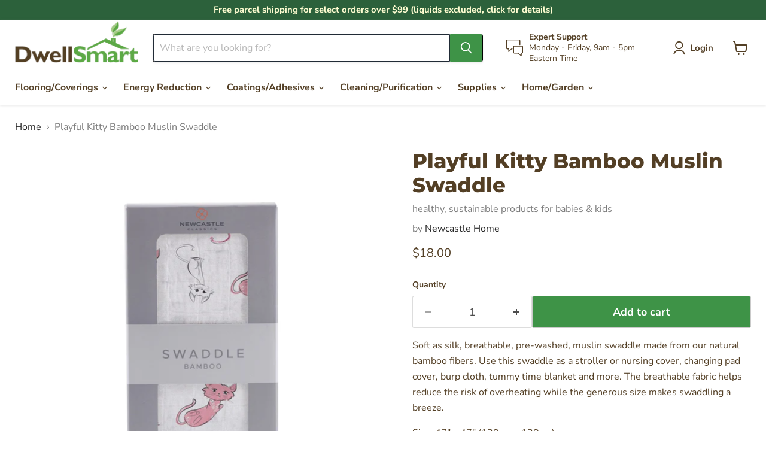

--- FILE ---
content_type: text/html; charset=utf-8
request_url: https://www.dwellsmart.com/collections/all/products/playful-kitty-swaddle-132006350?view=recently-viewed
body_size: 1126
content:






















  












<li
  class="productgrid--item  imagestyle--cropped-medium        product-recently-viewed-card    show-actions--mobile"
  data-product-item
  data-product-quickshop-url="/products/playful-kitty-swaddle-132006350"
  
    data-recently-viewed-card
  
>
  <div class="productitem" data-product-item-content>
    
    
    
    

    

    

    <div class="productitem__container">
      <div class="product-recently-viewed-card-time" data-product-handle="playful-kitty-swaddle-132006350">
      <button
        class="product-recently-viewed-card-remove"
        aria-label="close"
        data-remove-recently-viewed
      >
        


                                                                      <svg class="icon-remove "    aria-hidden="true"    focusable="false"    role="presentation"    xmlns="http://www.w3.org/2000/svg" width="10" height="10" viewBox="0 0 10 10" xmlns="http://www.w3.org/2000/svg">      <path fill="currentColor" d="M6.08785659,5 L9.77469752,1.31315906 L8.68684094,0.225302476 L5,3.91214341 L1.31315906,0.225302476 L0.225302476,1.31315906 L3.91214341,5 L0.225302476,8.68684094 L1.31315906,9.77469752 L5,6.08785659 L8.68684094,9.77469752 L9.77469752,8.68684094 L6.08785659,5 Z"></path>    </svg>                                              

      </button>
    </div>

      <div class="productitem__image-container">
        <a
          class="productitem--image-link"
          href="/products/playful-kitty-swaddle-132006350"
          aria-label="/products/playful-kitty-swaddle-132006350"
          tabindex="-1"
          data-product-page-link
        >
          <figure
            class="productitem--image"
            data-product-item-image
            
          >
            
              
              

  
    <noscript data-rimg-noscript>
      <img
        
          src="//www.dwellsmart.com/cdn/shop/products/Sku_2012_1_512x512.jpg?v=1666293893"
        

        alt=""
        data-rimg="noscript"
        srcset="//www.dwellsmart.com/cdn/shop/products/Sku_2012_1_512x512.jpg?v=1666293893 1x, //www.dwellsmart.com/cdn/shop/products/Sku_2012_1_1024x1024.jpg?v=1666293893 2x, //www.dwellsmart.com/cdn/shop/products/Sku_2012_1_1536x1536.jpg?v=1666293893 3x, //www.dwellsmart.com/cdn/shop/products/Sku_2012_1_2048x2048.jpg?v=1666293893 4x"
        class="productitem--image-primary"
        
        
      >
    </noscript>
  

  <img
    
      src="//www.dwellsmart.com/cdn/shop/products/Sku_2012_1_512x512.jpg?v=1666293893"
    
    alt=""

    
      data-rimg="lazy"
      data-rimg-scale="1"
      data-rimg-template="//www.dwellsmart.com/cdn/shop/products/Sku_2012_1_{size}.jpg?v=1666293893"
      data-rimg-max="2048x2048"
      data-rimg-crop="false"
      
      srcset="data:image/svg+xml;utf8,<svg%20xmlns='http://www.w3.org/2000/svg'%20width='512'%20height='512'></svg>"
    

    class="productitem--image-primary"
    
    
  >



  <div data-rimg-canvas></div>


            

            



























          </figure>
        </a>
      </div><div class="productitem--info">
        
          
        

        

        <h2 class="productitem--title">
          <a href="/products/playful-kitty-swaddle-132006350" data-product-page-link>
            Playful Kitty Bamboo Muslin Swaddle
          </a>
        </h2>

        
          
            <span class="productitem--vendor">
              <a href="/collections/vendors?q=Newcastle%20Home" title="Newcastle Home">Newcastle Home</a>
            </span>
          
        

        
          




































    
<div class="price productitem__price ">
  
    <div
      class="price__compare-at "
      data-price-compare-container
    >


      
        <span class="money price__original" data-price-original></span>
      
    </div>


    
      
      <div class="price__compare-at--hidden" data-compare-price-range-hidden>
        
          <span class="visually-hidden">Original price</span>
          <span class="money price__compare-at--min" data-price-compare-min>
            $18.00
          </span>
          -
          <span class="visually-hidden">Original price</span>
          <span class="money price__compare-at--max" data-price-compare-max>
            $18.00
          </span>
        
      </div>
      <div class="price__compare-at--hidden" data-compare-price-hidden>
        <span class="visually-hidden">Original price</span>
        <span class="money price__compare-at--single" data-price-compare>
          
        </span>
      </div>
    
  

  <div class="price__current  " data-price-container>

    

    
      
      
      <span class="money" data-price>
        $18.00

      </span>
                 

    
    
  </div>

  
    
    <div class="price__current--hidden" data-current-price-range-hidden>
      
        <span class="money price__current--min" data-price-min>$18.00</span>
        -
        <span class="money price__current--max" data-price-max>$18.00</span>
      
    </div>
    <div class="price__current--hidden" data-current-price-hidden>
      <span class="visually-hidden">Current price</span>
      <span class="money" data-price>
        $18.00

      </span>
                 

    </div>
  

  
    
    
    
    

    <div
      class="
        productitem__unit-price
        hidden
      "
      data-unit-price
    >
      <span class="productitem__total-quantity" data-total-quantity></span> | <span class="productitem__unit-price--amount money" data-unit-price-amount></span> / <span class="productitem__unit-price--measure" data-unit-price-measure></span>
    </div>
  

  
</div>

    


        

        
          

          
            
          
        

        
          <div class="productitem--description">
            <p>Soft as silk, breathable, pre-washed, muslin swaddle made from our natural bamboo fibers. Use this swaddle as a stroller or nursing cover, changing...</p>

            
              <a
                href="/products/playful-kitty-swaddle-132006350"
                class="productitem--link"
                data-product-page-link
              >
                View full details
              </a>
            
          </div>
        
      </div>

      
    </div>
  </div>

  
    <script type="application/json" data-quick-buy-settings>
      {
        "cart_redirection": true,
        "money_format": "${{amount}}"
      }
    </script>
  
</li>


--- FILE ---
content_type: text/javascript; charset=utf-8
request_url: https://www.dwellsmart.com/products/playful-kitty-swaddle-132006350.js
body_size: 631
content:
{"id":7998531698925,"title":"Playful Kitty Bamboo Muslin Swaddle","handle":"playful-kitty-swaddle-132006350","description":"\u003cp\u003eSoft as silk, breathable, pre-washed, muslin swaddle made from our natural bamboo fibers. Use this swaddle as a stroller or nursing cover, changing pad cover, burp cloth, tummy time blanket and more. The breathable fabric helps reduce the risk of overheating while the generous size makes swaddling a breeze.\u003c\/p\u003e\n\u003cp\u003eSize: 47\" x 47\" (120cm x 120cm)\u003c\/p\u003e\n\u003cp\u003eMaterial:  100% Natural Bamboo Muslin\u003c\/p\u003e","published_at":"2022-10-19T17:54:27-04:00","created_at":"2022-10-19T17:54:27-04:00","vendor":"Newcastle Home","type":"Kids \u0026 Babies","tags":["Babies \u0026 Kids","Newcastle Home"],"price":1800,"price_min":1800,"price_max":1800,"available":true,"price_varies":false,"compare_at_price":null,"compare_at_price_min":0,"compare_at_price_max":0,"compare_at_price_varies":false,"variants":[{"id":43430998868205,"title":"Default Title","option1":"Default Title","option2":null,"option3":null,"sku":"'2012","requires_shipping":true,"taxable":true,"featured_image":null,"available":true,"name":"Playful Kitty Bamboo Muslin Swaddle","public_title":null,"options":["Default Title"],"price":1800,"weight":907,"compare_at_price":null,"inventory_management":"spocket","barcode":null,"requires_selling_plan":false,"selling_plan_allocations":[]}],"images":["\/\/cdn.shopify.com\/s\/files\/1\/0090\/4196\/9209\/products\/Sku_2012_1.jpg?v=1666293893","\/\/cdn.shopify.com\/s\/files\/1\/0090\/4196\/9209\/products\/Sku_2012_5.jpg?v=1666294428","\/\/cdn.shopify.com\/s\/files\/1\/0090\/4196\/9209\/products\/Sku_2012_4.jpg?v=1666294714","\/\/cdn.shopify.com\/s\/files\/1\/0090\/4196\/9209\/products\/Sku_2012_2.jpg?v=1666294279","\/\/cdn.shopify.com\/s\/files\/1\/0090\/4196\/9209\/products\/Sku20124.jpg?v=1666294120","\/\/cdn.shopify.com\/s\/files\/1\/0090\/4196\/9209\/products\/Sku20125.jpg?v=1666294441"],"featured_image":"\/\/cdn.shopify.com\/s\/files\/1\/0090\/4196\/9209\/products\/Sku_2012_1.jpg?v=1666293893","options":[{"name":"Title","position":1,"values":["Default Title"]}],"url":"\/products\/playful-kitty-swaddle-132006350","media":[{"alt":null,"id":30579346669805,"position":1,"preview_image":{"aspect_ratio":1.0,"height":2048,"width":2048,"src":"https:\/\/cdn.shopify.com\/s\/files\/1\/0090\/4196\/9209\/products\/Sku_2012_1.jpg?v=1666293893"},"aspect_ratio":1.0,"height":2048,"media_type":"image","src":"https:\/\/cdn.shopify.com\/s\/files\/1\/0090\/4196\/9209\/products\/Sku_2012_1.jpg?v=1666293893","width":2048},{"alt":null,"id":30579346702573,"position":2,"preview_image":{"aspect_ratio":1.0,"height":2048,"width":2048,"src":"https:\/\/cdn.shopify.com\/s\/files\/1\/0090\/4196\/9209\/products\/Sku_2012_5.jpg?v=1666294428"},"aspect_ratio":1.0,"height":2048,"media_type":"image","src":"https:\/\/cdn.shopify.com\/s\/files\/1\/0090\/4196\/9209\/products\/Sku_2012_5.jpg?v=1666294428","width":2048},{"alt":null,"id":30579346735341,"position":3,"preview_image":{"aspect_ratio":1.0,"height":2048,"width":2048,"src":"https:\/\/cdn.shopify.com\/s\/files\/1\/0090\/4196\/9209\/products\/Sku_2012_4.jpg?v=1666294714"},"aspect_ratio":1.0,"height":2048,"media_type":"image","src":"https:\/\/cdn.shopify.com\/s\/files\/1\/0090\/4196\/9209\/products\/Sku_2012_4.jpg?v=1666294714","width":2048},{"alt":null,"id":30579346768109,"position":4,"preview_image":{"aspect_ratio":1.0,"height":2048,"width":2048,"src":"https:\/\/cdn.shopify.com\/s\/files\/1\/0090\/4196\/9209\/products\/Sku_2012_2.jpg?v=1666294279"},"aspect_ratio":1.0,"height":2048,"media_type":"image","src":"https:\/\/cdn.shopify.com\/s\/files\/1\/0090\/4196\/9209\/products\/Sku_2012_2.jpg?v=1666294279","width":2048},{"alt":null,"id":30579346800877,"position":5,"preview_image":{"aspect_ratio":1.5,"height":2000,"width":3000,"src":"https:\/\/cdn.shopify.com\/s\/files\/1\/0090\/4196\/9209\/products\/Sku20124.jpg?v=1666294120"},"aspect_ratio":1.5,"height":2000,"media_type":"image","src":"https:\/\/cdn.shopify.com\/s\/files\/1\/0090\/4196\/9209\/products\/Sku20124.jpg?v=1666294120","width":3000},{"alt":null,"id":30579346833645,"position":6,"preview_image":{"aspect_ratio":1.5,"height":2000,"width":3000,"src":"https:\/\/cdn.shopify.com\/s\/files\/1\/0090\/4196\/9209\/products\/Sku20125.jpg?v=1666294441"},"aspect_ratio":1.5,"height":2000,"media_type":"image","src":"https:\/\/cdn.shopify.com\/s\/files\/1\/0090\/4196\/9209\/products\/Sku20125.jpg?v=1666294441","width":3000}],"requires_selling_plan":false,"selling_plan_groups":[]}